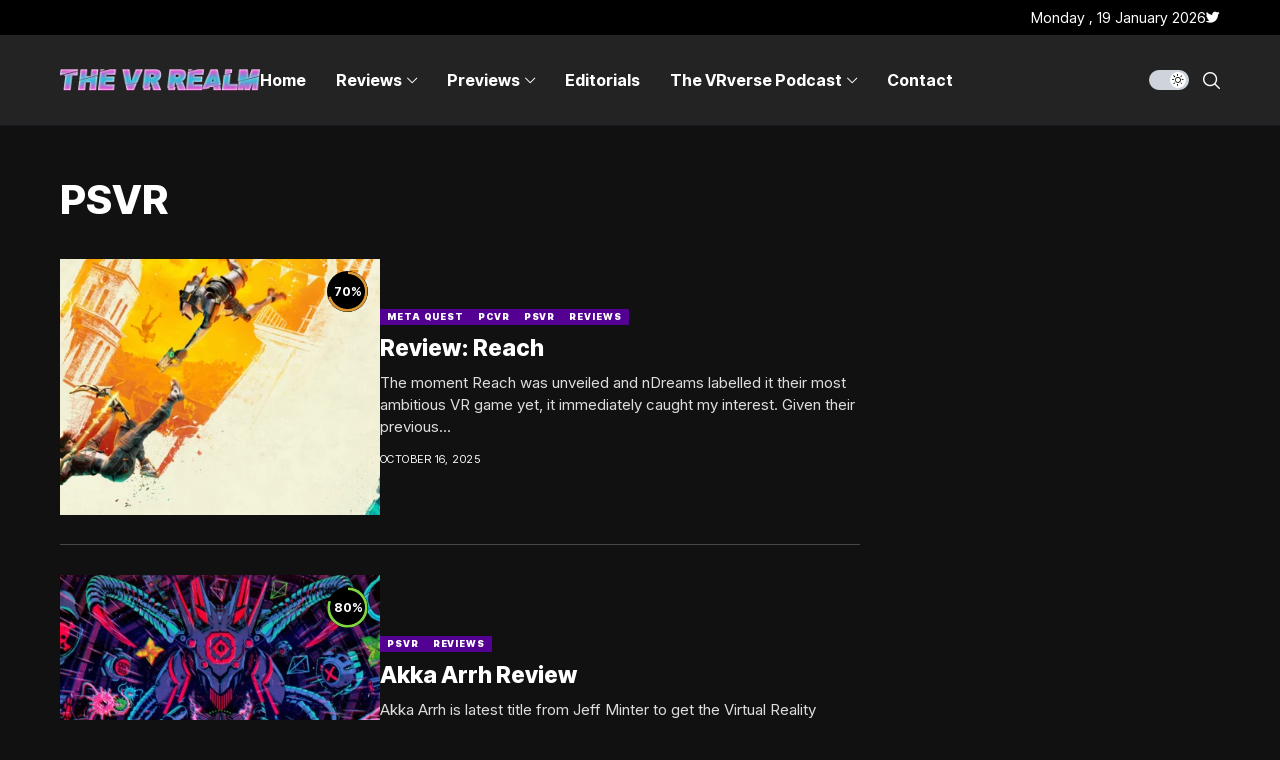

--- FILE ---
content_type: text/html; charset=UTF-8
request_url: https://thevrrealm.com/category/reviews/psvr-review/
body_size: 14756
content:
<!DOCTYPE html>
<!--[if IE 9 ]><html class="ie ie9" lang="en-US"><![endif]-->
   <html lang="en-US">
      <head>
         <meta charset="UTF-8">
         <meta name="viewport" content="width=device-width, initial-scale=1, maximum-scale=1">
                  <meta name='robots' content='index, follow, max-image-preview:large, max-snippet:-1, max-video-preview:-1' />
	<style>img:is([sizes="auto" i], [sizes^="auto," i]) { contain-intrinsic-size: 3000px 1500px }</style>
	
	<!-- This site is optimized with the Yoast SEO plugin v26.0 - https://yoast.com/wordpress/plugins/seo/ -->
	<title>PSVR Archives - The VR Realm</title>
	<link rel="preconnect" href="https://fonts.gstatic.com" crossorigin><link rel="preload" as="style" onload="this.onload=null;this.rel='stylesheet'" id="wesper_fonts_url_preload" href="https://fonts.googleapis.com/css?family=Inter+Tight%3A800%7CInter%3A400%7CInter+Tight%3A700%2C%2C500%2C900%2C400%2C&amp;display=swap" crossorigin><noscript><link rel="stylesheet" href="https://fonts.googleapis.com/css?family=Inter+Tight%3A800%7CInter%3A400%7CInter+Tight%3A700%2C%2C500%2C900%2C400%2C&amp;display=swap"></noscript><link rel="canonical" href="https://thevrrealm.com/category/reviews/psvr-review/" />
	<link rel="next" href="https://thevrrealm.com/category/reviews/psvr-review/page/2/" />
	<meta property="og:locale" content="en_US" />
	<meta property="og:type" content="article" />
	<meta property="og:title" content="PSVR Archives - The VR Realm" />
	<meta property="og:url" content="https://thevrrealm.com/category/reviews/psvr-review/" />
	<meta property="og:site_name" content="The VR Realm" />
	<meta name="twitter:card" content="summary_large_image" />
	<script type="application/ld+json" class="yoast-schema-graph">{"@context":"https://schema.org","@graph":[{"@type":"CollectionPage","@id":"https://thevrrealm.com/category/reviews/psvr-review/","url":"https://thevrrealm.com/category/reviews/psvr-review/","name":"PSVR Archives - The VR Realm","isPartOf":{"@id":"https://thevrrealm.com/#website"},"primaryImageOfPage":{"@id":"https://thevrrealm.com/category/reviews/psvr-review/#primaryimage"},"image":{"@id":"https://thevrrealm.com/category/reviews/psvr-review/#primaryimage"},"thumbnailUrl":"https://thevrrealm.com/wp-content/uploads/2025/10/Reach-feat-scaled.webp","breadcrumb":{"@id":"https://thevrrealm.com/category/reviews/psvr-review/#breadcrumb"},"inLanguage":"en-US"},{"@type":"ImageObject","inLanguage":"en-US","@id":"https://thevrrealm.com/category/reviews/psvr-review/#primaryimage","url":"https://thevrrealm.com/wp-content/uploads/2025/10/Reach-feat-scaled.webp","contentUrl":"https://thevrrealm.com/wp-content/uploads/2025/10/Reach-feat-scaled.webp","width":2560,"height":1440},{"@type":"BreadcrumbList","@id":"https://thevrrealm.com/category/reviews/psvr-review/#breadcrumb","itemListElement":[{"@type":"ListItem","position":1,"name":"Home","item":"https://thevrrealm.com/"},{"@type":"ListItem","position":2,"name":"Reviews","item":"https://thevrrealm.com/category/reviews/"},{"@type":"ListItem","position":3,"name":"PSVR"}]},{"@type":"WebSite","@id":"https://thevrrealm.com/#website","url":"https://thevrrealm.com/","name":"The VR Realm","description":"","potentialAction":[{"@type":"SearchAction","target":{"@type":"EntryPoint","urlTemplate":"https://thevrrealm.com/?s={search_term_string}"},"query-input":{"@type":"PropertyValueSpecification","valueRequired":true,"valueName":"search_term_string"}}],"inLanguage":"en-US"}]}</script>
	<!-- / Yoast SEO plugin. -->


<link rel='dns-prefetch' href='//www.googletagmanager.com' />
<link rel='dns-prefetch' href='//fonts.googleapis.com' />
<link rel="alternate" type="application/rss+xml" title="The VR Realm &raquo; Feed" href="https://thevrrealm.com/feed/" />
<link rel="alternate" type="application/rss+xml" title="The VR Realm &raquo; Comments Feed" href="https://thevrrealm.com/comments/feed/" />
<link rel="alternate" type="application/rss+xml" title="The VR Realm &raquo; PSVR Category Feed" href="https://thevrrealm.com/category/reviews/psvr-review/feed/" />
<script>
window._wpemojiSettings = {"baseUrl":"https:\/\/s.w.org\/images\/core\/emoji\/16.0.1\/72x72\/","ext":".png","svgUrl":"https:\/\/s.w.org\/images\/core\/emoji\/16.0.1\/svg\/","svgExt":".svg","source":{"concatemoji":"https:\/\/thevrrealm.com\/wp-includes\/js\/wp-emoji-release.min.js?ver=6.8.3"}};
/*! This file is auto-generated */
!function(s,n){var o,i,e;function c(e){try{var t={supportTests:e,timestamp:(new Date).valueOf()};sessionStorage.setItem(o,JSON.stringify(t))}catch(e){}}function p(e,t,n){e.clearRect(0,0,e.canvas.width,e.canvas.height),e.fillText(t,0,0);var t=new Uint32Array(e.getImageData(0,0,e.canvas.width,e.canvas.height).data),a=(e.clearRect(0,0,e.canvas.width,e.canvas.height),e.fillText(n,0,0),new Uint32Array(e.getImageData(0,0,e.canvas.width,e.canvas.height).data));return t.every(function(e,t){return e===a[t]})}function u(e,t){e.clearRect(0,0,e.canvas.width,e.canvas.height),e.fillText(t,0,0);for(var n=e.getImageData(16,16,1,1),a=0;a<n.data.length;a++)if(0!==n.data[a])return!1;return!0}function f(e,t,n,a){switch(t){case"flag":return n(e,"\ud83c\udff3\ufe0f\u200d\u26a7\ufe0f","\ud83c\udff3\ufe0f\u200b\u26a7\ufe0f")?!1:!n(e,"\ud83c\udde8\ud83c\uddf6","\ud83c\udde8\u200b\ud83c\uddf6")&&!n(e,"\ud83c\udff4\udb40\udc67\udb40\udc62\udb40\udc65\udb40\udc6e\udb40\udc67\udb40\udc7f","\ud83c\udff4\u200b\udb40\udc67\u200b\udb40\udc62\u200b\udb40\udc65\u200b\udb40\udc6e\u200b\udb40\udc67\u200b\udb40\udc7f");case"emoji":return!a(e,"\ud83e\udedf")}return!1}function g(e,t,n,a){var r="undefined"!=typeof WorkerGlobalScope&&self instanceof WorkerGlobalScope?new OffscreenCanvas(300,150):s.createElement("canvas"),o=r.getContext("2d",{willReadFrequently:!0}),i=(o.textBaseline="top",o.font="600 32px Arial",{});return e.forEach(function(e){i[e]=t(o,e,n,a)}),i}function t(e){var t=s.createElement("script");t.src=e,t.defer=!0,s.head.appendChild(t)}"undefined"!=typeof Promise&&(o="wpEmojiSettingsSupports",i=["flag","emoji"],n.supports={everything:!0,everythingExceptFlag:!0},e=new Promise(function(e){s.addEventListener("DOMContentLoaded",e,{once:!0})}),new Promise(function(t){var n=function(){try{var e=JSON.parse(sessionStorage.getItem(o));if("object"==typeof e&&"number"==typeof e.timestamp&&(new Date).valueOf()<e.timestamp+604800&&"object"==typeof e.supportTests)return e.supportTests}catch(e){}return null}();if(!n){if("undefined"!=typeof Worker&&"undefined"!=typeof OffscreenCanvas&&"undefined"!=typeof URL&&URL.createObjectURL&&"undefined"!=typeof Blob)try{var e="postMessage("+g.toString()+"("+[JSON.stringify(i),f.toString(),p.toString(),u.toString()].join(",")+"));",a=new Blob([e],{type:"text/javascript"}),r=new Worker(URL.createObjectURL(a),{name:"wpTestEmojiSupports"});return void(r.onmessage=function(e){c(n=e.data),r.terminate(),t(n)})}catch(e){}c(n=g(i,f,p,u))}t(n)}).then(function(e){for(var t in e)n.supports[t]=e[t],n.supports.everything=n.supports.everything&&n.supports[t],"flag"!==t&&(n.supports.everythingExceptFlag=n.supports.everythingExceptFlag&&n.supports[t]);n.supports.everythingExceptFlag=n.supports.everythingExceptFlag&&!n.supports.flag,n.DOMReady=!1,n.readyCallback=function(){n.DOMReady=!0}}).then(function(){return e}).then(function(){var e;n.supports.everything||(n.readyCallback(),(e=n.source||{}).concatemoji?t(e.concatemoji):e.wpemoji&&e.twemoji&&(t(e.twemoji),t(e.wpemoji)))}))}((window,document),window._wpemojiSettings);
</script>
<link rel='stylesheet' id='pdp-social-css' href='https://thevrrealm.com/wp-content/plugins/liteweight-podcast/assets/css/jssocials.css?ver=2.2.7' media='all' />
<style id='wp-emoji-styles-inline-css'>

	img.wp-smiley, img.emoji {
		display: inline !important;
		border: none !important;
		box-shadow: none !important;
		height: 1em !important;
		width: 1em !important;
		margin: 0 0.07em !important;
		vertical-align: -0.1em !important;
		background: none !important;
		padding: 0 !important;
	}
</style>
<style id='classic-theme-styles-inline-css'>
/*! This file is auto-generated */
.wp-block-button__link{color:#fff;background-color:#32373c;border-radius:9999px;box-shadow:none;text-decoration:none;padding:calc(.667em + 2px) calc(1.333em + 2px);font-size:1.125em}.wp-block-file__button{background:#32373c;color:#fff;text-decoration:none}
</style>
<style id='pdp-podcast-style-inline-css'>
.pdp-item{display:flex;flex-wrap:nowrap;justify-content:space-between;margin-bottom:25px}.pdp-item .pdp_fet_img{margin-right:10px;max-width:200px;min-width:200px;padding:0;width:25%}.pdp-item .pdp_fet_img img{height:100%;-o-object-fit:cover;object-fit:cover;width:200px}.pdp-item .pdp_plyr_area{margin:0;padding:10px;width:calc(100% - 210px)}.pdp-item .pdp_plyr_area .plyr__controls{background:transparent;padding:10px 0}.pdp-item .pdp_plyr_area h3{margin:0 0 10px;overflow:hidden;text-overflow:ellipsis;white-space:nowrap}.pdp-item audio{padding-top:100px}.pdp-item .share{padding-top:10px}.pdp_plyr_area .jssocials-shares i{font-size:18px}@media screen and (max-width:640px){.pdp-item .pdp_fet_img{display:none}.pdp-item .pdp_plyr_area{margin:0;padding:10px 0;width:100%}}.pdp_wrapper{background:#fff;border:1px solid #ddd;margin:0 auto}.pdp_wrapper .pdf_player{align-items:normal;border-bottom:1px solid #ddd;display:flex;justify-content:flex-start;padding:10px;text-align:left}.pdp_wrapper .pdf_player .info_wave_controls{display:flex;flex:1;flex-direction:column;justify-content:space-between}.pdp_wrapper .pdf_player .play button{border:1px solid #ddd;border-radius:50%;height:50px;width:50px}.pdp_wrapper .pdf_player .play button i.flaticon-play-button-arrowhead{padding-left:4px}.pdp_wrapper .pdf_player button{background:transparent;color:#333;padding:0}.pdp_wrapper .pdf_player button svg{margin:0 auto}.pdp_wrapper .pdf_player .thumb{height:175px;margin-right:20px;width:175px}.pdp_wrapper .pdf_player .thumb img{border-radius:5px;height:100%;-o-object-fit:cover;object-fit:cover;width:100%}.pdp_wrapper .pdf_player .info{display:flex}.pdp_wrapper .pdf_player .info .play{margin:auto;width:70px}.pdp_wrapper .pdf_player .info .play button{background:transparent;color:#333}.pdp_wrapper .pdf_player .info .info__info{flex:1;margin:auto 0}.pdp_wrapper .pdf_player .info h3{font-size:14px;margin:0}.pdp_wrapper .pdf_player .info h2{font-size:20px;margin:0;overflow:hidden;text-overflow:ellipsis}.pdp_wrapper .pdf_player .controls{display:flex;justify-content:space-between}.pdp_wrapper .pdf_player .controls .time{display:flex}.pdp_wrapper .pdf_player .controls .time .plyr__time--current{margin-right:8px}.pdp_wrapper .pdf_player .controls .controls__controls{display:flex}.pdp_wrapper .pdf_player .controls .controls__controls button{border-radius:50%;height:30px;padding-top:1px;width:30px}.pdp_wrapper .pdf_player .controls .controls__controls button i.flaticon-fast-forward{padding-left:1px}.pdp_wrapper .pdf_player .controls .controls__controls button i.flaticon-rewind-button{padding-right:1px}.pdp_wrapper .pdf_player .controls .controls__controls button:hover{background:transparent;color:#333}.pdp_wrapper .pdf_player .controls .controls__controls button[data-option=speed]{border:1px solid #ddd;border-radius:3px;display:inline-block;font-size:12px;height:24px;margin:3px 7px 0;width:30px}.pdp_wrapper .pdf_player .wave{height:85px;position:relative}.pdp_wrapper .pdf_player .wave .cursor-time{background:#fff;border:1px solid #ddd;display:none;left:0;padding:0 5px;position:absolute;top:0;width:auto;z-index:999}.pdp_wrapper .pdf_player .wave canvas{cursor:pointer;height:100%;overflow:hidden;width:100%}.pdp_wrapper .pdf_player .wave .canvas-normal{height:100%}.pdp_wrapper .pdf_player .wave .canvas-progress{height:100%;left:0;overflow:hidden;position:absolute;top:0;width:2px}.pdp_wrapper .pdf_player .wave .canvas-progress .cursor{background:#000;display:none;height:100%;position:absolute;right:0;top:0;width:2px;z-index:99}.pdp_wrapper .pdp_list{max-height:160px;overflow-y:scroll}.pdp_wrapper .pdp_list ul{list-style:none;margin:0;padding:0}.pdp_wrapper .pdp_list ul li{align-items:center;border-bottom:1px solid #ddd;cursor:pointer;display:flex;padding:2px 10px}.pdp_wrapper .pdp_list ul li img{height:20px;-o-object-fit:cover;object-fit:cover;width:20px}.pdp_wrapper .pdp_list ul li h3{flex:1;font-size:15px;margin:0 0 0 10px}.pdp_wrapper .pdp_list ul li span.duration{text-align:right;width:50px}.pdp_wrapper_default{margin:0 auto 25px}@media screen and (max-width:767px){.pdp_wrapper .pdf_player .thumb{display:none}.pdp_wrapper .pdf_player .info__info h2{white-space:unset}}.pdp_wrapper_default.light .pdp-item{background:#fff}.pdp_wrapper_default.dark .pdp-item{background:#333}.pdp_wrapper_default.dark .pdp-item .plyr__controls .plyr__control,.pdp_wrapper_default.dark .pdp-item .plyr__controls .plyr__time,.pdp_wrapper_default.dark .pdp-item h3,.pdp_wrapper_default.dark .pdp-item i{color:#fff}

</style>
<link rel='stylesheet' id='pdp-font-css' href='https://thevrrealm.com/wp-content/plugins/liteweight-podcast/assets/font/flaticon.css?ver=2.2.7' media='all' />
<link rel='stylesheet' id='bplugins-plyrio-css' href='https://thevrrealm.com/wp-content/plugins/liteweight-podcast/assets/css/player-style.css?ver=2.2.7' media='all' />
<style id='global-styles-inline-css'>
:root{--wp--preset--aspect-ratio--square: 1;--wp--preset--aspect-ratio--4-3: 4/3;--wp--preset--aspect-ratio--3-4: 3/4;--wp--preset--aspect-ratio--3-2: 3/2;--wp--preset--aspect-ratio--2-3: 2/3;--wp--preset--aspect-ratio--16-9: 16/9;--wp--preset--aspect-ratio--9-16: 9/16;--wp--preset--color--black: #000000;--wp--preset--color--cyan-bluish-gray: #abb8c3;--wp--preset--color--white: #ffffff;--wp--preset--color--pale-pink: #f78da7;--wp--preset--color--vivid-red: #cf2e2e;--wp--preset--color--luminous-vivid-orange: #ff6900;--wp--preset--color--luminous-vivid-amber: #fcb900;--wp--preset--color--light-green-cyan: #7bdcb5;--wp--preset--color--vivid-green-cyan: #00d084;--wp--preset--color--pale-cyan-blue: #8ed1fc;--wp--preset--color--vivid-cyan-blue: #0693e3;--wp--preset--color--vivid-purple: #9b51e0;--wp--preset--gradient--vivid-cyan-blue-to-vivid-purple: linear-gradient(135deg,rgba(6,147,227,1) 0%,rgb(155,81,224) 100%);--wp--preset--gradient--light-green-cyan-to-vivid-green-cyan: linear-gradient(135deg,rgb(122,220,180) 0%,rgb(0,208,130) 100%);--wp--preset--gradient--luminous-vivid-amber-to-luminous-vivid-orange: linear-gradient(135deg,rgba(252,185,0,1) 0%,rgba(255,105,0,1) 100%);--wp--preset--gradient--luminous-vivid-orange-to-vivid-red: linear-gradient(135deg,rgba(255,105,0,1) 0%,rgb(207,46,46) 100%);--wp--preset--gradient--very-light-gray-to-cyan-bluish-gray: linear-gradient(135deg,rgb(238,238,238) 0%,rgb(169,184,195) 100%);--wp--preset--gradient--cool-to-warm-spectrum: linear-gradient(135deg,rgb(74,234,220) 0%,rgb(151,120,209) 20%,rgb(207,42,186) 40%,rgb(238,44,130) 60%,rgb(251,105,98) 80%,rgb(254,248,76) 100%);--wp--preset--gradient--blush-light-purple: linear-gradient(135deg,rgb(255,206,236) 0%,rgb(152,150,240) 100%);--wp--preset--gradient--blush-bordeaux: linear-gradient(135deg,rgb(254,205,165) 0%,rgb(254,45,45) 50%,rgb(107,0,62) 100%);--wp--preset--gradient--luminous-dusk: linear-gradient(135deg,rgb(255,203,112) 0%,rgb(199,81,192) 50%,rgb(65,88,208) 100%);--wp--preset--gradient--pale-ocean: linear-gradient(135deg,rgb(255,245,203) 0%,rgb(182,227,212) 50%,rgb(51,167,181) 100%);--wp--preset--gradient--electric-grass: linear-gradient(135deg,rgb(202,248,128) 0%,rgb(113,206,126) 100%);--wp--preset--gradient--midnight: linear-gradient(135deg,rgb(2,3,129) 0%,rgb(40,116,252) 100%);--wp--preset--font-size--small: 13px;--wp--preset--font-size--medium: 20px;--wp--preset--font-size--large: 36px;--wp--preset--font-size--x-large: 42px;--wp--preset--spacing--20: 0.44rem;--wp--preset--spacing--30: 0.67rem;--wp--preset--spacing--40: 1rem;--wp--preset--spacing--50: 1.5rem;--wp--preset--spacing--60: 2.25rem;--wp--preset--spacing--70: 3.38rem;--wp--preset--spacing--80: 5.06rem;--wp--preset--shadow--natural: 6px 6px 9px rgba(0, 0, 0, 0.2);--wp--preset--shadow--deep: 12px 12px 50px rgba(0, 0, 0, 0.4);--wp--preset--shadow--sharp: 6px 6px 0px rgba(0, 0, 0, 0.2);--wp--preset--shadow--outlined: 6px 6px 0px -3px rgba(255, 255, 255, 1), 6px 6px rgba(0, 0, 0, 1);--wp--preset--shadow--crisp: 6px 6px 0px rgba(0, 0, 0, 1);}:where(.is-layout-flex){gap: 0.5em;}:where(.is-layout-grid){gap: 0.5em;}body .is-layout-flex{display: flex;}.is-layout-flex{flex-wrap: wrap;align-items: center;}.is-layout-flex > :is(*, div){margin: 0;}body .is-layout-grid{display: grid;}.is-layout-grid > :is(*, div){margin: 0;}:where(.wp-block-columns.is-layout-flex){gap: 2em;}:where(.wp-block-columns.is-layout-grid){gap: 2em;}:where(.wp-block-post-template.is-layout-flex){gap: 1.25em;}:where(.wp-block-post-template.is-layout-grid){gap: 1.25em;}.has-black-color{color: var(--wp--preset--color--black) !important;}.has-cyan-bluish-gray-color{color: var(--wp--preset--color--cyan-bluish-gray) !important;}.has-white-color{color: var(--wp--preset--color--white) !important;}.has-pale-pink-color{color: var(--wp--preset--color--pale-pink) !important;}.has-vivid-red-color{color: var(--wp--preset--color--vivid-red) !important;}.has-luminous-vivid-orange-color{color: var(--wp--preset--color--luminous-vivid-orange) !important;}.has-luminous-vivid-amber-color{color: var(--wp--preset--color--luminous-vivid-amber) !important;}.has-light-green-cyan-color{color: var(--wp--preset--color--light-green-cyan) !important;}.has-vivid-green-cyan-color{color: var(--wp--preset--color--vivid-green-cyan) !important;}.has-pale-cyan-blue-color{color: var(--wp--preset--color--pale-cyan-blue) !important;}.has-vivid-cyan-blue-color{color: var(--wp--preset--color--vivid-cyan-blue) !important;}.has-vivid-purple-color{color: var(--wp--preset--color--vivid-purple) !important;}.has-black-background-color{background-color: var(--wp--preset--color--black) !important;}.has-cyan-bluish-gray-background-color{background-color: var(--wp--preset--color--cyan-bluish-gray) !important;}.has-white-background-color{background-color: var(--wp--preset--color--white) !important;}.has-pale-pink-background-color{background-color: var(--wp--preset--color--pale-pink) !important;}.has-vivid-red-background-color{background-color: var(--wp--preset--color--vivid-red) !important;}.has-luminous-vivid-orange-background-color{background-color: var(--wp--preset--color--luminous-vivid-orange) !important;}.has-luminous-vivid-amber-background-color{background-color: var(--wp--preset--color--luminous-vivid-amber) !important;}.has-light-green-cyan-background-color{background-color: var(--wp--preset--color--light-green-cyan) !important;}.has-vivid-green-cyan-background-color{background-color: var(--wp--preset--color--vivid-green-cyan) !important;}.has-pale-cyan-blue-background-color{background-color: var(--wp--preset--color--pale-cyan-blue) !important;}.has-vivid-cyan-blue-background-color{background-color: var(--wp--preset--color--vivid-cyan-blue) !important;}.has-vivid-purple-background-color{background-color: var(--wp--preset--color--vivid-purple) !important;}.has-black-border-color{border-color: var(--wp--preset--color--black) !important;}.has-cyan-bluish-gray-border-color{border-color: var(--wp--preset--color--cyan-bluish-gray) !important;}.has-white-border-color{border-color: var(--wp--preset--color--white) !important;}.has-pale-pink-border-color{border-color: var(--wp--preset--color--pale-pink) !important;}.has-vivid-red-border-color{border-color: var(--wp--preset--color--vivid-red) !important;}.has-luminous-vivid-orange-border-color{border-color: var(--wp--preset--color--luminous-vivid-orange) !important;}.has-luminous-vivid-amber-border-color{border-color: var(--wp--preset--color--luminous-vivid-amber) !important;}.has-light-green-cyan-border-color{border-color: var(--wp--preset--color--light-green-cyan) !important;}.has-vivid-green-cyan-border-color{border-color: var(--wp--preset--color--vivid-green-cyan) !important;}.has-pale-cyan-blue-border-color{border-color: var(--wp--preset--color--pale-cyan-blue) !important;}.has-vivid-cyan-blue-border-color{border-color: var(--wp--preset--color--vivid-cyan-blue) !important;}.has-vivid-purple-border-color{border-color: var(--wp--preset--color--vivid-purple) !important;}.has-vivid-cyan-blue-to-vivid-purple-gradient-background{background: var(--wp--preset--gradient--vivid-cyan-blue-to-vivid-purple) !important;}.has-light-green-cyan-to-vivid-green-cyan-gradient-background{background: var(--wp--preset--gradient--light-green-cyan-to-vivid-green-cyan) !important;}.has-luminous-vivid-amber-to-luminous-vivid-orange-gradient-background{background: var(--wp--preset--gradient--luminous-vivid-amber-to-luminous-vivid-orange) !important;}.has-luminous-vivid-orange-to-vivid-red-gradient-background{background: var(--wp--preset--gradient--luminous-vivid-orange-to-vivid-red) !important;}.has-very-light-gray-to-cyan-bluish-gray-gradient-background{background: var(--wp--preset--gradient--very-light-gray-to-cyan-bluish-gray) !important;}.has-cool-to-warm-spectrum-gradient-background{background: var(--wp--preset--gradient--cool-to-warm-spectrum) !important;}.has-blush-light-purple-gradient-background{background: var(--wp--preset--gradient--blush-light-purple) !important;}.has-blush-bordeaux-gradient-background{background: var(--wp--preset--gradient--blush-bordeaux) !important;}.has-luminous-dusk-gradient-background{background: var(--wp--preset--gradient--luminous-dusk) !important;}.has-pale-ocean-gradient-background{background: var(--wp--preset--gradient--pale-ocean) !important;}.has-electric-grass-gradient-background{background: var(--wp--preset--gradient--electric-grass) !important;}.has-midnight-gradient-background{background: var(--wp--preset--gradient--midnight) !important;}.has-small-font-size{font-size: var(--wp--preset--font-size--small) !important;}.has-medium-font-size{font-size: var(--wp--preset--font-size--medium) !important;}.has-large-font-size{font-size: var(--wp--preset--font-size--large) !important;}.has-x-large-font-size{font-size: var(--wp--preset--font-size--x-large) !important;}
:where(.wp-block-post-template.is-layout-flex){gap: 1.25em;}:where(.wp-block-post-template.is-layout-grid){gap: 1.25em;}
:where(.wp-block-columns.is-layout-flex){gap: 2em;}:where(.wp-block-columns.is-layout-grid){gap: 2em;}
:root :where(.wp-block-pullquote){font-size: 1.5em;line-height: 1.6;}
</style>
<link rel='stylesheet' id='contact-form-7-css' href='https://thevrrealm.com/wp-content/plugins/contact-form-7/includes/css/styles.css?ver=6.1.4' media='all' />
<link rel='stylesheet' id='metadata-style-css' href='https://thevrrealm.com/wp-content/plugins/display-post-metadata/css/style.css?ver=1.0' media='all' />
<link rel='stylesheet' id='wp-components-css' href='https://thevrrealm.com/wp-includes/css/dist/components/style.min.css?ver=6.8.3' media='all' />
<link rel='stylesheet' id='godaddy-styles-css' href='https://thevrrealm.com/wp-content/mu-plugins/vendor/wpex/godaddy-launch/includes/Dependencies/GoDaddy/Styles/build/latest.css?ver=2.0.2' media='all' />
<link rel='stylesheet' id='audioigniter-css' href='https://thevrrealm.com/wp-content/plugins/audioigniter/player/build/style.css?ver=2.0.2' media='all' />
<link rel='stylesheet' id='megamenu-css' href='https://thevrrealm.com/wp-content/uploads/maxmegamenu/style.css?ver=175c73' media='all' />
<link rel='stylesheet' id='htbbootstrap-css' href='https://thevrrealm.com/wp-content/plugins/ht-mega-for-elementor/assets/css/htbbootstrap.css?ver=2.9.6' media='all' />
<link rel='stylesheet' id='font-awesome-css' href='https://thevrrealm.com/wp-content/plugins/elementor/assets/lib/font-awesome/css/font-awesome.min.css?ver=4.7.0' media='all' />
<link rel='stylesheet' id='htmega-animation-css' href='https://thevrrealm.com/wp-content/plugins/ht-mega-for-elementor/assets/css/animation.css?ver=2.9.6' media='all' />
<link rel='stylesheet' id='htmega-keyframes-css' href='https://thevrrealm.com/wp-content/plugins/ht-mega-for-elementor/assets/css/htmega-keyframes.css?ver=2.9.6' media='all' />
<link rel='stylesheet' id='htmega-global-style-min-css' href='https://thevrrealm.com/wp-content/plugins/ht-mega-for-elementor/assets/css/htmega-global-style.min.css?ver=2.9.6' media='all' />

<link rel='stylesheet' id='wesper_layout-css' href='https://thevrrealm.com/wp-content/themes/wesper/css/layout.css?ver=1.0.8' media='all' />
<link rel='stylesheet' id='wesper_style-css' href='https://thevrrealm.com/wp-content/themes/wesper/style.css?ver=1.0.8' media='all' />
<style id='wesper_style-inline-css'>
body.options_dark_skin{ --jl-main-color: #530093; --jl-bg-color: #111111; --jl-txt-color: #FFF; --jl-btn-bg: #454545; --jl-comment-btn-link: #454545; --jl-comment-btn-linkc: #FFF; --jl-menu-bg: #232323; --jl-menu-line-color: #181823; --jl-menu-color: #FFF; --jl-sub-bg-color: #2d2d2d; --jl-sub-menu-color: #FFF; --jl-sub-line-color: #2d2d2d; --jl-topbar-bg: #000; --jl-topbar-color: #FFF; --jl-logo-bg: #111; --jl-logo-color: #FFF; --jl-single-color: #FFF; --jl-single-link-color: #d83abe; --jl-single-link-hcolor: #d87dc9; --jl-except-color: #ddd; --jl-meta-color: #ddd; --jl-post-line-color: #49494b; --jl-author-bg: #454545; --jl-foot-bg: #000; --jl-foot-color: #a8a8aa; --jl-foot-link: #ffffff; --jl-foot-hlink: #f21717; --jl-foot-head: #f22717; --jl-foot-line: #49494b; } body{ --jl-main-width: 1200px; --jl-main-color: #f400ec; --jl-bg-color: #FFF; --jl-txt-color: #000; --jl-txt-light: #FFF; --jl-btn-bg: #000; --jl-comment-btn-link: #F1F1F1; --jl-comment-btn-linkc: #000; --jl-desc-light: #ddd; --jl-meta-light: #bbb; --jl-button-radius: 0px; --jl-load-more-radius: 0px; --jl-load-more-width: 200px; --jl-load-more-height: 38px; --jl-menu-bg: #efefef; --jl-menu-line-color: #2d2d2d; --jl-menu-color: #0a0a0a; --jl-sub-bg-color: #ffffff; --jl-sub-menu-color: #000000; --jl-sub-line-color: #ebebe3; --jl-topbar-bg: #000; --jl-topbar-color: #FFF; --jl-topbar-height: 35px; --jl-topbar-size: 15px; --jl-logo-bg: #FFF; --jl-logo-color: #000; --jl-single-title-size: 40px; --jl-single-color: #676767; --jl-single-link-color: #610075; --jl-single-link-hcolor: #610075; --jl-except-color: #666; --jl-meta-color: #0a0a0a; --jl-post-line-color: #dbdbdb; --jl-author-bg: #f8f7f5; --jl-post-related-size: 20px; --jl-foot-bg: #111; --jl-foot-color: #a8a8aa; --jl-foot-link: #ffffff; --jl-foot-hlink: #f21717; --jl-foot-head: #f22717; --jl-foot-line: #49494b; --jl-foot-menu-col: 3; --jl-foot-title-size: 15px; --jl-foot-font-size: 15px; --jl-foot-copyright: 14px; --jl-foot-menu-size: 14px; --jl-body-font: Inter; --jl-body-font-size: 15px; --jl-body-font-weight: 400; --jl-body-line-height: 1.5; --jl-logo-width: 200px; --jl-m-logo-width: 150px; --jl-s-logo-width: 180px; --jl-fot-logo-width: 150px; --jl-title-font: Inter Tight; --jl-title-font-weight: 800; --jl-title-transform: none; --jl-title-space: 0em; --jl-title-line-height: 1.2; --jl-content-font-size: 16px; --jl-content-line-height: 1.8; --jl-sec-topbar-height: 35px; --jl-sec-menu-height: 90px; --jl-sec-logo-height: 120px; --jl-menu-font: Inter Tight; --jl-menu-font-size: 16px; --jl-menu-font-weight: 700; --jl-menu-transform: capitalize; --jl-menu-space: 0em; --jl-spacing-menu: 30px; --jl-submenu-font-size: 14px; --jl-submenu-font-weight: 500; --jl-submenu-transform: capitalize; --jl-submenu-space: 0em; --jl-cat-font-size: 9px; --jl-cat-font-weight: 900; --jl-cat-font-space: .1em; --jl-cat-transform: uppercase; --jl-meta-font-size: 11px; --jl-meta-font-weight: 400; --jl-meta-a-font-weight: 600; --jl-meta-font-space: .04em; --jl-meta-transform: uppercase; --jl-button-font-size: 12px; --jl-button-font-weight: 700; --jl-button-transform: uppercase; --jl-button-space: 0.1em; --jl-loadmore-font-size: 11px; --jl-loadmore-font-weight: 700; --jl-loadmore-transform: uppercase; --jl-loadmore-space: 0.1em; --jl-border-rounded: 0px; --jl-top-rounded: 60px; --jl-cookie-des-size: 13px; --jl-cookie-btn-size: 12px; --jl-cookie-btn-space: 0em; --jl-cookie-btn-transform: capitalize; --jl-widget-fsize: 15px; --jl-widget-space: 0em; --jl-widget-transform: uppercase; } .jl_lb3 .jl_cat_lbl, .jl_lb4 .jl_cat_lbl, .jl_lb5 .jl_cat_lbl, .jl_lb6 .jl_cat_lbl, .jl_lb7 .jl_cat_lbl{ padding: 3px 7px !important; border-radius:  !important; } .navigation_wrapper .jl_main_menu > .menu-item:hover > a .jl_mblt, .navigation_wrapper .jl_main_menu > .current-menu-ancestor > a .jl_mblt, .navigation_wrapper .jl_main_menu > .current-menu-item > a .jl_mblt, .navigation_wrapper .jl_main_menu > .is-current-sub > a .jl_mblt{ background-size: 100% 4px !important; } .navigation_wrapper .jl_main_menu > .menu-item > a .jl_mblt{ background-image: linear-gradient(90deg,#d831d3 0,#d831d3 94%); background-size: 0 4px; } .jlc-container{max-width: 1200px;} .logo_small_wrapper_table .logo_small_wrapper a .jl_logo_w { position: absolute;top: 0px;left: 0px;opacity: 0; } .logo_small_wrapper_table .logo_small_wrapper .logo_link img{ max-width: var(--jl-logo-width); } .jl_sleft_side .jl_smmain_side{ order: 1; padding-left: 20px; padding-right: 30px; } .jl_sleft_side .jl_smmain_con{ order: 2; } .jl_rd_wrap{ top: 0; } .jl_rd_read{ height: 5px; background-color: #8100ff; background-image: linear-gradient(to right, #ff0080 0%, #8100ff 100%); } 
</style>
<link rel='stylesheet' id='magnific-popup-css' href='https://thevrrealm.com/wp-content/plugins/happy-elementor-addons/assets/vendor/magnific-popup/magnific-popup.css?ver=3.20.6' media='all' />
<link rel='stylesheet' id='swiper-css' href='https://thevrrealm.com/wp-content/plugins/elementor/assets/lib/swiper/v8/css/swiper.min.css?ver=8.4.5' media='all' />
<link rel='stylesheet' id='font-awesome-5-all-css' href='https://thevrrealm.com/wp-content/plugins/elementor/assets//lib/font-awesome/css/all.min.css?ver=6.8.3' media='all' />
<link rel='stylesheet' id='htmega-menu-css' href='https://thevrrealm.com/wp-content/plugins/ht-mega-for-elementor/assets/extensions/ht-menu/css/mega-menu-style.css?ver=2.9.6' media='all' />
<style id='htmega-menu-inline-css'>

            
            
            
                .htmega-menu-container .sub-menu{
                    width: 200px;
                }
            
            
            
            
            
            
            
</style>
<link rel='stylesheet' id='wp_review-style-css' href='https://thevrrealm.com/wp-content/plugins/wp-review/public/css/wp-review.css?ver=5.3.5' media='all' />
<link rel='stylesheet' id='joomdev-wpc-styles-css' href='https://thevrrealm.com/wp-content/plugins/joomdev-wp-pros-cons/assets/css/styles.css?ver=2.0.9' media='all' />
<script src="https://thevrrealm.com/wp-includes/js/jquery/jquery.min.js?ver=3.7.1" id="jquery-core-js"></script>
<script src="https://thevrrealm.com/wp-includes/js/jquery/jquery-migrate.min.js?ver=3.4.1" id="jquery-migrate-js"></script>
<script src="https://thevrrealm.com/wp-content/plugins/ht-mega-for-elementor/assets/extensions/ht-menu/js/htmegamenu-main.js?ver=6.8.3" id="htmegamenu-main-js"></script>

<!-- Google tag (gtag.js) snippet added by Site Kit -->
<!-- Google Analytics snippet added by Site Kit -->
<script src="https://www.googletagmanager.com/gtag/js?id=GT-KDQ5ZDWB" id="google_gtagjs-js" async></script>
<script id="google_gtagjs-js-after">
window.dataLayer = window.dataLayer || [];function gtag(){dataLayer.push(arguments);}
gtag("set","linker",{"domains":["thevrrealm.com"]});
gtag("js", new Date());
gtag("set", "developer_id.dZTNiMT", true);
gtag("config", "GT-KDQ5ZDWB");
 window._googlesitekit = window._googlesitekit || {}; window._googlesitekit.throttledEvents = []; window._googlesitekit.gtagEvent = (name, data) => { var key = JSON.stringify( { name, data } ); if ( !! window._googlesitekit.throttledEvents[ key ] ) { return; } window._googlesitekit.throttledEvents[ key ] = true; setTimeout( () => { delete window._googlesitekit.throttledEvents[ key ]; }, 5 ); gtag( "event", name, { ...data, event_source: "site-kit" } ); };
</script>
<link rel="preload" href="https://thevrrealm.com/wp-content/themes/wesper/css/fonts/jl_font.woff" as="font" type="font/woff" crossorigin="anonymous"> <link rel="https://api.w.org/" href="https://thevrrealm.com/wp-json/" /><link rel="alternate" title="JSON" type="application/json" href="https://thevrrealm.com/wp-json/wp/v2/categories/2215" /><link rel="EditURI" type="application/rsd+xml" title="RSD" href="https://thevrrealm.com/xmlrpc.php?rsd" />
<meta name="generator" content="WordPress 6.8.3" />
<meta name="generator" content="Site Kit by Google 1.170.0" />	<meta name="description" content="">
    <meta property="og:image" content="">
    <meta property="og:title" content="The VR Realm">
    <meta property="og:url" content="https://thevrrealm.com/reviews/reach/">
    <meta property="og:site_name" content="The VR Realm">
	<meta property="og:description" content="">
    <meta name="generator" content="Elementor 3.32.2; features: additional_custom_breakpoints; settings: css_print_method-external, google_font-enabled, font_display-swap">
			<style>
				.e-con.e-parent:nth-of-type(n+4):not(.e-lazyloaded):not(.e-no-lazyload),
				.e-con.e-parent:nth-of-type(n+4):not(.e-lazyloaded):not(.e-no-lazyload) * {
					background-image: none !important;
				}
				@media screen and (max-height: 1024px) {
					.e-con.e-parent:nth-of-type(n+3):not(.e-lazyloaded):not(.e-no-lazyload),
					.e-con.e-parent:nth-of-type(n+3):not(.e-lazyloaded):not(.e-no-lazyload) * {
						background-image: none !important;
					}
				}
				@media screen and (max-height: 640px) {
					.e-con.e-parent:nth-of-type(n+2):not(.e-lazyloaded):not(.e-no-lazyload),
					.e-con.e-parent:nth-of-type(n+2):not(.e-lazyloaded):not(.e-no-lazyload) * {
						background-image: none !important;
					}
				}
			</style>
					<style id="wp-custom-css">
			.wp-block-image,n.wp-block-embed,n.wp-block-gallery {n    margin-top: calc(30px + .25vw);n    margin-bottom: calc(30px + .25vw) !important;n}n.jl_foot_wrap .widget_nav_menu ul li a{font-size: 13px;}n.jl_foot_wrap .menu-custom-link-2-container ul, .jl_foot_wrap .menu-custom-link-container ul{display: grid; grid-template-columns: repeat(var(--jl-foot-menu-col),minmax(0,1fr));}
.jl_shead_tpl1 .jl_head_title{max-width: 100%;}
.jl_foot_wrap .widget_nav_menu ul li a{font-size: 13px;}
p:last-child {
margin-bottom: 0;
}
		</style>
		<style>/** Mega Menu CSS: fs **/</style>
         
      </head>
      <body class="archive category category-psvr-review category-2215 wp-embed-responsive wp-theme-wesper logo_foot_white logo_sticky_normal jl_weg_title jl_sright_side jl_nav_stick jl_nav_active jl_nav_slide mobile_nav_class is-lazyload  options_dark_skin jl_en_day_night jl-has-sidebar jl_tline elementor-default elementor-kit-13698">         
                 <div class="options_layout_wrapper jl_clear_at">
         <div class="options_layout_container tp_head_off">
         <header class="jlc-hmain-w jlc-hop4 jl_base_menu jl_md_main">
    <div class="jlc-top-w">
        <div class="jlc-container">
            <div class="jlc-row">
                <div class="jlc-col-md-12">    
                    <div class="jl_thc">
                        <div class="jl_htl">
                                                                                </div>
                        <div class="jl_htr">
                                                    <div class="jl_topbar_date">
                                Monday ,  19  January 2026                            </div>
					                                                                                        <div class="jl_hrsh"><ul class="jl_sh_ic_li">
                        <li class="jl_twitter"><a href="http://twitter.com/thevrrealm" target="_blank"><i class="jli-twitter"></i></a></li>
                                                                                                                                                                                        
                
        </ul></div>
                                                    </div>                                                
                    </div>
                </div>
            </div>
        </div>
    </div>
        <div class="jlc-hmain-in">
    <div class="jlc-container">
            <div class="jlc-row">
                <div class="jlc-col-md-12">    
                    <div class="jl_hwrap"> 
                    <div class="jl_hleftwrap">                                                                  
                        <div class="logo_small_wrapper_table">
                                <div class="logo_small_wrapper">
                                <a class="logo_link" href="https://thevrrealm.com/">
                                <span>
                                                                                                <img class="jl_logo_n" src="https://thevrrealm.com/wp-content/uploads/2023/01/logo-new-2023.png" alt="" />
                                                                                                                                <img class="jl_logo_w" src="https://thevrrealm.com/wp-content/uploads/2023/01/logo-new-2023.png" alt="" />
                                                                </span>
                                </a>
                                </div>
                        </div>     
                        <div class="menu-primary-container navigation_wrapper">
                                                        <ul id="menu-menu-1" class="jl_main_menu"><li class="menu-item menu-item-type-custom menu-item-object-custom menu-item-home"><a href="https://thevrrealm.com/"><span class="jl_mblt">Home</span></a></li>
<li class="menu-item menu-item-type-post_type menu-item-object-page menu-item-has-children"><a href="https://thevrrealm.com/reviews/"><span class="jl_mblt">Reviews</span></a><ul class="sub-menu">	<li class="menu-item menu-item-type-post_type menu-item-object-page"><a href="https://thevrrealm.com/pcvr-reviews/"><span class="jl_mblt">PCVR</span></a></li>
	<li class="menu-item menu-item-type-post_type menu-item-object-page"><a href="https://thevrrealm.com/meta-quest-reviews/"><span class="jl_mblt">Meta Quest</span></a></li>
	<li class="menu-item menu-item-type-post_type menu-item-object-page"><a href="https://thevrrealm.com/playstation-vr-reviews/"><span class="jl_mblt">PlayStation VR</span></a></li>
	<li class="menu-item menu-item-type-post_type menu-item-object-page"><a href="https://thevrrealm.com/hardware-peripherals-reviews/"><span class="jl_mblt">Hardware/Peripherals</span></a></li>
	<li class="menu-item menu-item-type-post_type menu-item-object-page"><a href="https://thevrrealm.com/downloadable-content-reviews/"><span class="jl_mblt">Downloadable Content</span></a></li>

					</ul></li>
<li class="menu-item menu-item-type-post_type menu-item-object-page menu-item-has-children"><a href="https://thevrrealm.com/first-look-hands-on/"><span class="jl_mblt">Previews</span></a><ul class="sub-menu">	<li class="menu-item menu-item-type-post_type menu-item-object-page"><a href="https://thevrrealm.com/first-look-hands-on-pcvr/"><span class="jl_mblt">PCVR</span></a></li>
	<li class="menu-item menu-item-type-post_type menu-item-object-page"><a href="https://thevrrealm.com/first-look-hands-on-meta-quest/"><span class="jl_mblt">Meta Quest</span></a></li>
	<li class="menu-item menu-item-type-post_type menu-item-object-page"><a href="https://thevrrealm.com/first-look-hands-on-hardware-peripherals/"><span class="jl_mblt">Hardware/Peripherals</span></a></li>

					</ul></li>
<li class="menu-item menu-item-type-post_type menu-item-object-page"><a href="https://thevrrealm.com/editorials/"><span class="jl_mblt">Editorials</span></a></li>
<li class="menu-item menu-item-type-post_type menu-item-object-page menu-item-has-children"><a href="https://thevrrealm.com/the-vrverse-podcast/"><span class="jl_mblt">The VRverse Podcast</span></a><ul class="sub-menu">	<li class="menu-item menu-item-type-post_type menu-item-object-page"><a href="https://thevrrealm.com/the-vrverse-podcast/"><span class="jl_mblt">Listen To Episodes</span></a></li>
	<li class="menu-item menu-item-type-post_type menu-item-object-page"><a href="https://thevrrealm.com/the-vrverse-podcast-awards-2025/"><span class="jl_mblt">The VRVerse Podcast Awards 2025</span></a></li>

					</ul></li>
<li class="menu-item menu-item-type-custom menu-item-object-custom"><a href="mailto:paul@thevrrealm.com"><span class="jl_mblt">Contact</span></a></li>
</ul>                                                    </div>
                    </div>
                    <div class="search_header_menu jl_nav_mobile">                        
                        <div class="wesper_day_night jl_day_en">
	<span class="jl-night-toggle-icon">
		<span class="jl_moon">
			<i class="jli-moon"></i>
		</span>
		<span class="jl_sun">
			<i class="jli-sun"></i>
		</span>
	</span>
</div>
                            <div class="search_header_wrapper search_form_menu_personal_click"><i class="jli-search"></i></div>
                                                
                        <div class="menu_mobile_icons jl_tog_mob "><div class="jlm_w"><span class="jlma"></span><span class="jlmb"></span><span class="jlmc"></span></div></div>
                    </div>
    </div>
    </div>
</div>
</div>
</div>
</header>
<header class="jlc-stick-main-w jlc-hop4 jl_cus_sihead jl_r_menu">
    <div class="jlc-stick-main-in">
    <div class="jlc-container">
            <div class="jlc-row">
                <div class="jlc-col-md-12">    
                    <div class="jl_hwrap">
                        <div class="jl_hleftwrap">
                        <div class="logo_small_wrapper_table">
                                <div class="logo_small_wrapper">
                                <a class="logo_link" href="https://thevrrealm.com/">
                                                                                                            <img class="jl_logo_n" src="https://thevrrealm.com/wp-content/uploads/2023/01/logo-new-2023.png" alt="" />
                                                                                                                                                <img class="jl_logo_w" src="https://thevrrealm.com/wp-content/uploads/2023/01/logo-new-2023.png" alt="" />
                                                                    </a>
                                </div>
                        </div>
                        <div class="menu-primary-container navigation_wrapper">
                                                        <ul id="menu-menu-2" class="jl_main_menu"><li class="menu-item menu-item-type-custom menu-item-object-custom menu-item-home"><a href="https://thevrrealm.com/"><span class="jl_mblt">Home</span></a></li>
<li class="menu-item menu-item-type-post_type menu-item-object-page menu-item-has-children"><a href="https://thevrrealm.com/reviews/"><span class="jl_mblt">Reviews</span></a><ul class="sub-menu">	<li class="menu-item menu-item-type-post_type menu-item-object-page"><a href="https://thevrrealm.com/pcvr-reviews/"><span class="jl_mblt">PCVR</span></a></li>
	<li class="menu-item menu-item-type-post_type menu-item-object-page"><a href="https://thevrrealm.com/meta-quest-reviews/"><span class="jl_mblt">Meta Quest</span></a></li>
	<li class="menu-item menu-item-type-post_type menu-item-object-page"><a href="https://thevrrealm.com/playstation-vr-reviews/"><span class="jl_mblt">PlayStation VR</span></a></li>
	<li class="menu-item menu-item-type-post_type menu-item-object-page"><a href="https://thevrrealm.com/hardware-peripherals-reviews/"><span class="jl_mblt">Hardware/Peripherals</span></a></li>
	<li class="menu-item menu-item-type-post_type menu-item-object-page"><a href="https://thevrrealm.com/downloadable-content-reviews/"><span class="jl_mblt">Downloadable Content</span></a></li>

					</ul></li>
<li class="menu-item menu-item-type-post_type menu-item-object-page menu-item-has-children"><a href="https://thevrrealm.com/first-look-hands-on/"><span class="jl_mblt">Previews</span></a><ul class="sub-menu">	<li class="menu-item menu-item-type-post_type menu-item-object-page"><a href="https://thevrrealm.com/first-look-hands-on-pcvr/"><span class="jl_mblt">PCVR</span></a></li>
	<li class="menu-item menu-item-type-post_type menu-item-object-page"><a href="https://thevrrealm.com/first-look-hands-on-meta-quest/"><span class="jl_mblt">Meta Quest</span></a></li>
	<li class="menu-item menu-item-type-post_type menu-item-object-page"><a href="https://thevrrealm.com/first-look-hands-on-hardware-peripherals/"><span class="jl_mblt">Hardware/Peripherals</span></a></li>

					</ul></li>
<li class="menu-item menu-item-type-post_type menu-item-object-page"><a href="https://thevrrealm.com/editorials/"><span class="jl_mblt">Editorials</span></a></li>
<li class="menu-item menu-item-type-post_type menu-item-object-page menu-item-has-children"><a href="https://thevrrealm.com/the-vrverse-podcast/"><span class="jl_mblt">The VRverse Podcast</span></a><ul class="sub-menu">	<li class="menu-item menu-item-type-post_type menu-item-object-page"><a href="https://thevrrealm.com/the-vrverse-podcast/"><span class="jl_mblt">Listen To Episodes</span></a></li>
	<li class="menu-item menu-item-type-post_type menu-item-object-page"><a href="https://thevrrealm.com/the-vrverse-podcast-awards-2025/"><span class="jl_mblt">The VRVerse Podcast Awards 2025</span></a></li>

					</ul></li>
<li class="menu-item menu-item-type-custom menu-item-object-custom"><a href="mailto:paul@thevrrealm.com"><span class="jl_mblt">Contact</span></a></li>
</ul>                                                    </div>                        
                        </div>
                    <div class="search_header_menu jl_nav_mobile">                        
                        <div class="wesper_day_night jl_day_en">
	<span class="jl-night-toggle-icon">
		<span class="jl_moon">
			<i class="jli-moon"></i>
		</span>
		<span class="jl_sun">
			<i class="jli-sun"></i>
		</span>
	</span>
</div>
                            <div class="search_header_wrapper search_form_menu_personal_click"><i class="jli-search"></i></div>
                                                
                        <div class="menu_mobile_icons jl_tog_mob "><div class="jlm_w"><span class="jlma"></span><span class="jlmb"></span><span class="jlmc"></span></div></div>
                    </div>
    </div>
    </div>
    </div>
    </div>
    </div>
</header>
<div id="jl_sb_nav" class="jl_mobile_nav_wrapper">
            <div id="nav" class="jl_mobile_nav_inner">
               <div class="logo_small_wrapper_table">
                  <div class="logo_small_wrapper">
                     <a class="logo_link" href="https://thevrrealm.com/">
                                                                        <img class="jl_logo_n" src="https://thevrrealm.com/wp-content/uploads/2023/01/logo-new-2023.png" alt="" />
                                                                                                <img class="jl_logo_w" src="https://thevrrealm.com/wp-content/uploads/2023/01/logo-new-2023.png" alt="" />
                                             </a>
                  </div>
               </div>
               <div class="menu_mobile_icons mobile_close_icons closed_menu"><span class="jl_close_wapper"><span class="jl_close_1"></span><span class="jl_close_2"></span></span></div>
                                             <ul id="mobile_menu_slide" class="menu_moble_slide"><li class="menu-item menu-item-type-custom menu-item-object-custom menu-item-home menu-item-9183"><a href="https://thevrrealm.com/">Home<span class="border-menu"></span></a></li>
<li class="menu-item menu-item-type-post_type menu-item-object-page menu-item-has-children menu-item-14890"><a href="https://thevrrealm.com/reviews/">Reviews<span class="border-menu"></span></a>
<ul class="sub-menu">
	<li class="menu-item menu-item-type-post_type menu-item-object-page menu-item-14887"><a href="https://thevrrealm.com/pcvr-reviews/">PCVR<span class="border-menu"></span></a></li>
	<li class="menu-item menu-item-type-post_type menu-item-object-page menu-item-14886"><a href="https://thevrrealm.com/meta-quest-reviews/">Meta Quest<span class="border-menu"></span></a></li>
	<li class="menu-item menu-item-type-post_type menu-item-object-page menu-item-14885"><a href="https://thevrrealm.com/playstation-vr-reviews/">PlayStation VR<span class="border-menu"></span></a></li>
	<li class="menu-item menu-item-type-post_type menu-item-object-page menu-item-14884"><a href="https://thevrrealm.com/hardware-peripherals-reviews/">Hardware/Peripherals<span class="border-menu"></span></a></li>
	<li class="menu-item menu-item-type-post_type menu-item-object-page menu-item-17023"><a href="https://thevrrealm.com/downloadable-content-reviews/">Downloadable Content<span class="border-menu"></span></a></li>
</ul>
</li>
<li class="menu-item menu-item-type-post_type menu-item-object-page menu-item-has-children menu-item-14935"><a href="https://thevrrealm.com/first-look-hands-on/">Previews<span class="border-menu"></span></a>
<ul class="sub-menu">
	<li class="menu-item menu-item-type-post_type menu-item-object-page menu-item-14934"><a href="https://thevrrealm.com/first-look-hands-on-pcvr/">PCVR<span class="border-menu"></span></a></li>
	<li class="menu-item menu-item-type-post_type menu-item-object-page menu-item-14933"><a href="https://thevrrealm.com/first-look-hands-on-meta-quest/">Meta Quest<span class="border-menu"></span></a></li>
	<li class="menu-item menu-item-type-post_type menu-item-object-page menu-item-14931"><a href="https://thevrrealm.com/first-look-hands-on-hardware-peripherals/">Hardware/Peripherals<span class="border-menu"></span></a></li>
</ul>
</li>
<li class="menu-item menu-item-type-post_type menu-item-object-page menu-item-14941"><a href="https://thevrrealm.com/editorials/">Editorials<span class="border-menu"></span></a></li>
<li class="menu-item menu-item-type-post_type menu-item-object-page menu-item-has-children menu-item-14950"><a href="https://thevrrealm.com/the-vrverse-podcast/">The VRverse Podcast<span class="border-menu"></span></a>
<ul class="sub-menu">
	<li class="menu-item menu-item-type-post_type menu-item-object-page menu-item-22330"><a href="https://thevrrealm.com/the-vrverse-podcast/">Listen To Episodes<span class="border-menu"></span></a></li>
	<li class="menu-item menu-item-type-post_type menu-item-object-page menu-item-22329"><a href="https://thevrrealm.com/the-vrverse-podcast-awards-2025/">The VRVerse Podcast Awards 2025<span class="border-menu"></span></a></li>
</ul>
</li>
<li class="menu-item menu-item-type-custom menu-item-object-custom menu-item-13174"><a href="mailto:paul@thevrrealm.com">Contact<span class="border-menu"></span></a></li>
</ul>                                          </div>
            <div class="nav_mb_f">
            <ul class="jl_sh_ic_li">
                        <li class="jl_twitter"><a href="http://twitter.com/thevrrealm" target="_blank"><i class="jli-twitter"></i></a></li>
                                                                                                                                                                                        
                
        </ul>            <div class="cp_txt">© Copyright 2016 ¬ / The VR Realm </div>
            </div>            
         </div>
         <div class="search_form_menu_personal">
            <div class="menu_mobile_large_close"><span class="jl_close_wapper search_form_menu_personal_click"><span class="jl_close_1"></span><span class="jl_close_2"></span></span></div>
            <form method="get" class="searchform_theme" action="https://thevrrealm.com/">
    <input type="text" placeholder="Type to search..." value="" name="s" class="search_btn" />
    <button type="submit" class="button"><i class="jli-search"></i></button>
</form>         </div>
         <div class="mobile_menu_overlay"></div><div class="jl_block_content">
    <div class="jlc-container">
        <div class="jlc-row">
            <div class="jlc-col-md-8 jl_main_achv jl_achv_tpl_list">
                        <div class="jl_pc_sec_title"><h1 class="jl_pc_sec_h">PSVR</h1></div>                <div class="jl_clear_at block-section jl-main-block jl_wrapper_cat" data-page_current= 1 data-page_max= 15 data-posts_per_page= 6 data-order= date_post data-section_style= jl_cat_list data-categories= 2215 >
                 <div class="jl_clear_at">
                    <div class="jl_main_list_cw jl_wrap_eb jl_clear_at jl_lm_list">
                      <div class="jl_fli_wrap jl-roww jl_contain jl-col-row">
                        <div class="jl_clist_layout jl_lisep post-22006 post type-post status-publish format-standard has-post-thumbnail hentry category-quest-review category-pcvr-review category-psvr-review category-reviews tag-merta-quest-2 tag-meta-quest-3 tag-mta-quest-pro tag-ndreams tag-ndreams-elevation tag-pcvr-review tag-playstation-vr2 tag-playstation-vr2-review tag-psvr tag-psvr2 tag-psvr2-review tag-reach tag-reach-review tag-reach-vr tag-reach-vr-review tag-review tag-steam-vr tag-vr">
	<div class="jl_li_in">
					<div class="jl_img_holder">
				<div class="jl_imgw jl_radus_e">
				    <div class="jl_imgin"> <img width="600" height="338" src="https://thevrrealm.com/wp-content/uploads/2025/10/Reach-feat-20x11.webp" class="attachment-wesper_list size-wesper_list jl-lazyload lazyload wp-post-image" alt="" decoding="async" data-src="https://thevrrealm.com/wp-content/uploads/2025/10/Reach-feat-600x338.webp" /></div>
				        				        <span class="jl_none"></span><div class="container-donut jl-donut-front"><div class="jl-renut-container"><div class="jl-renut"><div class="jl-renut-sections" style="transform: rotate(0deg);"><div class="jl-renut-section jl-renut-section-right" style="transform: rotate(0deg);"><div class="jl-renut-filler" style="background-color:#dd9933; transform: rotate(0deg);"></div></div><div class="jl-renut-section jl-renut-section-left" style="transform: rotate(0deg);"><div class="jl-renut-filler" style="background-color:#dd9933; transform: rotate(252deg);"></div></div></div><div class="jl-renut-overlay"><div class="jl-renut-text"><div><span>70<span class="jl_score_sign">%</span></span></div></div></div></div></div></div>				        <a class="jl_imgl" href="https://thevrrealm.com/reviews/reach/"></a>
				</div> 
			</div> 
		                            
		<div class="jl_fe_text">    
			<span class="jl_f_cat jl_lb3"><a class="jl_cat_lbl jl_cat2214" href="https://thevrrealm.com/category/reviews/quest-review/">Meta Quest</a><a class="jl_cat_lbl jl_cat2213" href="https://thevrrealm.com/category/reviews/pcvr-review/">PCVR</a><a class="jl_cat_lbl jl_cat2215" href="https://thevrrealm.com/category/reviews/psvr-review/">PSVR</a><a class="jl_cat_lbl jl_cat659" href="https://thevrrealm.com/category/reviews/">Reviews</a></span>			<h3 class="jl_fe_title"><a href="https://thevrrealm.com/reviews/reach/">Review: Reach</a></h3>
			<p class="jl_fe_des">The moment Reach was unveiled and nDreams labelled it their most ambitious VR game yet, it immediately caught my interest. Given their previous... </p>
			<span class="jl_post_meta"><span class="post-date">October 16, 2025</span></span>                
		</div>
	</div>
</div><div class="jl_clist_layout jl_lisep post-17358 post type-post status-publish format-standard has-post-thumbnail hentry category-psvr-review category-reviews tag-akka-arrh tag-akka-arrh-review tag-atari tag-jeff-minter tag-llamasoft tag-playstation-vr tag-playstation-vr-2 tag-playstation-vr-2-review tag-playstation-vr-review tag-psvr tag-psvr-2 tag-psvr-2-review tag-psvr2 tag-psvr2-review tag-review tag-vr">
	<div class="jl_li_in">
					<div class="jl_img_holder">
				<div class="jl_imgw jl_radus_e">
				    <div class="jl_imgin"> <img width="600" height="335" src="https://thevrrealm.com/wp-content/uploads/2024/03/Akka-Arrh-Butcher-Billy_2-20x11.webp" class="attachment-wesper_list size-wesper_list jl-lazyload lazyload wp-post-image" alt="" decoding="async" data-src="https://thevrrealm.com/wp-content/uploads/2024/03/Akka-Arrh-Butcher-Billy_2-600x335.webp" /></div>
				        				        <span class="jl_none"></span><div class="container-donut jl-donut-front"><div class="jl-renut-container"><div class="jl-renut"><div class="jl-renut-sections" style="transform: rotate(0deg);"><div class="jl-renut-section jl-renut-section-right" style="transform: rotate(0deg);"><div class="jl-renut-filler" style="background-color:#81d742; transform: rotate(0deg);"></div></div><div class="jl-renut-section jl-renut-section-left" style="transform: rotate(0deg);"><div class="jl-renut-filler" style="background-color:#81d742; transform: rotate(288deg);"></div></div></div><div class="jl-renut-overlay"><div class="jl-renut-text"><div><span>80<span class="jl_score_sign">%</span></span></div></div></div></div></div></div>				        <a class="jl_imgl" href="https://thevrrealm.com/reviews/akka-arrh-review/"></a>
				</div> 
			</div> 
		                            
		<div class="jl_fe_text">    
			<span class="jl_f_cat jl_lb3"><a class="jl_cat_lbl jl_cat2215" href="https://thevrrealm.com/category/reviews/psvr-review/">PSVR</a><a class="jl_cat_lbl jl_cat659" href="https://thevrrealm.com/category/reviews/">Reviews</a></span>			<h3 class="jl_fe_title"><a href="https://thevrrealm.com/reviews/akka-arrh-review/">Akka Arrh Review</a></h3>
			<p class="jl_fe_des">Akka Arrh is latest title from Jeff Minter to get the Virtual Reality treatment. With my love for Polybius on PSVR, it was... </p>
			<span class="jl_post_meta"><span class="post-date">March 7, 2024</span></span>                
		</div>
	</div>
</div><div class="jl_clist_layout jl_lisep post-16974 post type-post status-publish format-standard has-post-thumbnail hentry category-psvr-review category-reviews tag-playstation-vr tag-playstation-vr-2 tag-playstation-vr-2-review tag-playstation-vr-review tag-psvr tag-psvr-2 tag-psvr-2-review tag-psvr2 tag-psvr2-review tag-review tag-tiger-blade tag-tiger-blade-review tag-tiger-blade-vr tag-tiger-blade-vr-review tag-vr tag-vr-review">
	<div class="jl_li_in">
					<div class="jl_img_holder">
				<div class="jl_imgw jl_radus_e">
				    <div class="jl_imgin"> <img width="600" height="338" src="https://thevrrealm.com/wp-content/uploads/2024/01/tiger-blade-feat-20x11.webp" class="attachment-wesper_list size-wesper_list jl-lazyload lazyload wp-post-image" alt="" decoding="async" data-src="https://thevrrealm.com/wp-content/uploads/2024/01/tiger-blade-feat-600x338.webp" /></div>
				        				        <span class="jl_none"></span><div class="container-donut jl-donut-front"><div class="jl-renut-container"><div class="jl-renut"><div class="jl-renut-sections" style="transform: rotate(0deg);"><div class="jl-renut-section jl-renut-section-right" style="transform: rotate(0deg);"><div class="jl-renut-filler" style="background-color:#dd9933; transform: rotate(0deg);"></div></div><div class="jl-renut-section jl-renut-section-left" style="transform: rotate(0deg);"><div class="jl-renut-filler" style="background-color:#dd9933; transform: rotate(234deg);"></div></div></div><div class="jl-renut-overlay"><div class="jl-renut-text"><div><span>65<span class="jl_score_sign">%</span></span></div></div></div></div></div></div>				        <a class="jl_imgl" href="https://thevrrealm.com/reviews/tiger-blade-review/"></a>
				</div> 
			</div> 
		                            
		<div class="jl_fe_text">    
			<span class="jl_f_cat jl_lb3"><a class="jl_cat_lbl jl_cat2215" href="https://thevrrealm.com/category/reviews/psvr-review/">PSVR</a><a class="jl_cat_lbl jl_cat659" href="https://thevrrealm.com/category/reviews/">Reviews</a></span>			<h3 class="jl_fe_title"><a href="https://thevrrealm.com/reviews/tiger-blade-review/">Tiger Blade Review</a></h3>
			<p class="jl_fe_des">Tiger Blade certainly caught my eye when the announcement trailer dropped, as it looked like the team at Ikimasho Games were bringing an... </p>
			<span class="jl_post_meta"><span class="post-date">January 2, 2024</span></span>                
		</div>
	</div>
</div><div class="jl_clist_layout jl_lisep post-16929 post type-post status-publish format-standard has-post-thumbnail hentry category-psvr-review category-reviews tag-arashi-castles-of-sin-final-cut-review tag-arashi-castles-of-sin-review tag-endeavor-one tag-playstation-vr tag-playstation-vr-2 tag-playstation-vr-2-review tag-playstation-vr-review tag-psvr tag-psvr-2 tag-psvr-2-review tag-psvr2 tag-psvr2-review tag-review tag-skydance-interactive tag-vr tag-vr-review">
	<div class="jl_li_in">
					<div class="jl_img_holder">
				<div class="jl_imgw jl_radus_e">
				    <div class="jl_imgin"> <img width="1" height="1" src="https://thevrrealm.com/wp-content/uploads/2023/12/Arashi_-Castles-of-Sin-Final-Cut-Key-Art.webp" class="attachment-wesper_list size-wesper_list jl-lazyload lazyload wp-post-image" alt="" decoding="async" data-src="https://thevrrealm.com/wp-content/uploads/2023/12/Arashi_-Castles-of-Sin-Final-Cut-Key-Art.webp" /></div>
				        				        <span class="jl_none"></span><div class="container-donut jl-donut-front"><div class="jl-renut-container"><div class="jl-renut"><div class="jl-renut-sections" style="transform: rotate(0deg);"><div class="jl-renut-section jl-renut-section-right" style="transform: rotate(0deg);"><div class="jl-renut-filler" style="background-color:#dd9933; transform: rotate(0deg);"></div></div><div class="jl-renut-section jl-renut-section-left" style="transform: rotate(0deg);"><div class="jl-renut-filler" style="background-color:#dd9933; transform: rotate(205.2deg);"></div></div></div><div class="jl-renut-overlay"><div class="jl-renut-text"><div><span>57<span class="jl_score_sign">%</span></span></div></div></div></div></div></div>				        <a class="jl_imgl" href="https://thevrrealm.com/reviews/arashi-castles-of-sin-final-cut-review/"></a>
				</div> 
			</div> 
		                            
		<div class="jl_fe_text">    
			<span class="jl_f_cat jl_lb3"><a class="jl_cat_lbl jl_cat2215" href="https://thevrrealm.com/category/reviews/psvr-review/">PSVR</a><a class="jl_cat_lbl jl_cat659" href="https://thevrrealm.com/category/reviews/">Reviews</a></span>			<h3 class="jl_fe_title"><a href="https://thevrrealm.com/reviews/arashi-castles-of-sin-final-cut-review/">Arashi: Castles of Sin Final Cut Review</a></h3>
			<p class="jl_fe_des">The original release of Arashi: Castles of Sin, really didn’t live up to what I was hoping to get on PlayStation VR, so... </p>
			<span class="jl_post_meta"><span class="post-date">December 17, 2023</span></span>                
		</div>
	</div>
</div><div class="jl_clist_layout jl_lisep post-13314 post type-post status-publish format-standard has-post-thumbnail hentry category-psvr-review category-reviews tag-moss tag-moss-book-2 tag-moss-book-2-review-moss-book-ii-review tag-moss-book-ii tag-moss-book-ii-review tag-moss-book-2-review tag-playstation-vr tag-playstation-vr-review tag-psvr tag-quill tag-review tag-vr tag-vr-review">
	<div class="jl_li_in">
					<div class="jl_img_holder">
				<div class="jl_imgw jl_radus_e">
				    <div class="jl_imgin"> <img width="600" height="338" src="https://thevrrealm.com/wp-content/uploads/2022/04/Moss-Book-II-rewrites-PSVR-Gameplay-video.jpeg" class="attachment-wesper_list size-wesper_list jl-lazyload lazyload wp-post-image" alt="" decoding="async" data-src="https://thevrrealm.com/wp-content/uploads/2022/04/Moss-Book-II-rewrites-PSVR-Gameplay-video.jpeg" /></div>
				        				        				        <a class="jl_imgl" href="https://thevrrealm.com/reviews/moss-book-ii-review/"></a>
				</div> 
			</div> 
		                            
		<div class="jl_fe_text">    
			<span class="jl_f_cat jl_lb3"><a class="jl_cat_lbl jl_cat2215" href="https://thevrrealm.com/category/reviews/psvr-review/">PSVR</a><a class="jl_cat_lbl jl_cat659" href="https://thevrrealm.com/category/reviews/">Reviews</a></span>			<h3 class="jl_fe_title"><a href="https://thevrrealm.com/reviews/moss-book-ii-review/">Moss: Book II Review</a></h3>
			<p class="jl_fe_des">Moss: Book II is my most anticipated sequel to any game in VR, with all the joys that was had in the original – playing... </p>
			<span class="jl_post_meta"><span class="post-date">April 1, 2022</span></span>                
		</div>
	</div>
</div><div class="jl_clist_layout jl_lisep post-12707 post type-post status-publish format-standard has-post-thumbnail hentry category-psvr-review category-reviews tag-playstation-vr tag-psvr tag-review tag-vr tag-vr-gaming tag-windlands-2 tag-windlands-2-review">
	<div class="jl_li_in">
					<div class="jl_img_holder">
				<div class="jl_imgw jl_radus_e">
				    <div class="jl_imgin"> <img width="600" height="338" src="https://thevrrealm.com/wp-content/uploads/2021/11/en_GB_Windlands2_StandardEdition_Cover_Art_3840x2160_R-e1637881668663.png" class="attachment-wesper_list size-wesper_list jl-lazyload lazyload wp-post-image" alt="" decoding="async" data-src="https://thevrrealm.com/wp-content/uploads/2021/11/en_GB_Windlands2_StandardEdition_Cover_Art_3840x2160_R-e1637881668663.png" /></div>
				        				        				        <a class="jl_imgl" href="https://thevrrealm.com/reviews/windlands-2-review-playstation-vr/"></a>
				</div> 
			</div> 
		                            
		<div class="jl_fe_text">    
			<span class="jl_f_cat jl_lb3"><a class="jl_cat_lbl jl_cat2215" href="https://thevrrealm.com/category/reviews/psvr-review/">PSVR</a><a class="jl_cat_lbl jl_cat659" href="https://thevrrealm.com/category/reviews/">Reviews</a></span>			<h3 class="jl_fe_title"><a href="https://thevrrealm.com/reviews/windlands-2-review-playstation-vr/">Windlands 2 Review</a></h3>
			<p class="jl_fe_des">I really enjoyed Windlands when playing it a few months after the release of the PlayStation VR. Now Windlands 2 has finally swung onto the... </p>
			<span class="jl_post_meta"><span class="post-date">November 26, 2021</span></span>                
		</div>
	</div>
</div>                      </div>
                    </div>
                    <nav class="jellywp_pagination"><ul class='page-numbers'>
	<li><span aria-current="page" class="page-numbers current">1</span></li>
	<li><a class="page-numbers" href="https://thevrrealm.com/category/reviews/psvr-review/page/2/">2</a></li>
	<li><a class="page-numbers" href="https://thevrrealm.com/category/reviews/psvr-review/page/3/">3</a></li>
	<li><span class="page-numbers dots">&hellip;</span></li>
	<li><a class="page-numbers" href="https://thevrrealm.com/category/reviews/psvr-review/page/15/">15</a></li>
	<li><a class="next page-numbers" href="https://thevrrealm.com/category/reviews/psvr-review/page/2/"><i class="jli-right-chevron"></i></a></li>
</ul>
</nav>                </div>
              </div>
            </div>
            <div class="jlc-col-md-4 jl_smmain_side">
              <div class="jl_sidebar_w">
                              </div>
            </div>
        </div>
    </div>
</div><footer id="footer-container" class="jl_foot_wrap">
  <div class="footer-columns">
        <div class="jlc-container">
            <div class="jlc-row">
                                        <div class="jlc-col-md-4">
                                                </div>
                        <div class="jlc-col-md-4">
                                                </div>
                        <div class="jlc-col-md-4">
                                                </div>
                                </div>
        </div>
    </div><div class="ft_s3">
        <div class="jlc-container">
            <div class="jlc-row bottom_footer_menu_text">
                <div class="jlc-col-md-12">
                    <div class="jl_ft_cw">                    
                    <div class="cp_txt">© Copyright 2016 ¬ / The VR Realm </div>                        
                                            <ul id="jl-menu-footer-menu" class="jl-menu-footer"><li class="menu-item menu-item-type-post_type menu-item-object-page menu-item-15059"><a href="https://thevrrealm.com/reviews/">Reviews</a></li>
<li class="menu-item menu-item-type-post_type menu-item-object-page menu-item-15060"><a href="https://thevrrealm.com/first-look-hands-on/">First Look/Hands-on</a></li>
<li class="menu-item menu-item-type-post_type menu-item-object-page menu-item-15061"><a href="https://thevrrealm.com/editorials/">Editorials</a></li>
<li class="menu-item menu-item-type-post_type menu-item-object-page menu-item-15062"><a href="https://thevrrealm.com/the-vrverse-podcast/">The VRverse Podcast</a></li>
<li class="menu-item menu-item-type-custom menu-item-object-custom menu-item-15063"><a href="mailto:paul@thevrrealm.com">Contact</a></li>
</ul>                                    </div>
                </div>
            </div>
        </div>
</div>
</footer>
<div id="go-top"><a href="#go-top"><i class="jli-up-chevron-1"></i></a></div>
</div>
</div>
<script type="speculationrules">
{"prefetch":[{"source":"document","where":{"and":[{"href_matches":"\/*"},{"not":{"href_matches":["\/wp-*.php","\/wp-admin\/*","\/wp-content\/uploads\/*","\/wp-content\/*","\/wp-content\/plugins\/*","\/wp-content\/themes\/wesper\/*","\/*\\?(.+)"]}},{"not":{"selector_matches":"a[rel~=\"nofollow\"]"}},{"not":{"selector_matches":".no-prefetch, .no-prefetch a"}}]},"eagerness":"conservative"}]}
</script>
			<script>
				;
				(function($, w) {
					'use strict';
					let $window = $(w);

					$(document).ready(function() {

						let isEnable = "";
						let isEnableLazyMove = "";
						let speed = isEnableLazyMove ? '0.7' : '0.2';

						if( !isEnable ) {
							return;
						}

						if (typeof haCursor == 'undefined' || haCursor == null) {
							initiateHaCursorObject(speed);
						}

						setTimeout(function() {
							let targetCursor = $('.ha-cursor');
							if (targetCursor) {
								if (!isEnable) {
									$('body').removeClass('hm-init-default-cursor-none');
									$('.ha-cursor').addClass('ha-init-hide');
								} else {
									$('body').addClass('hm-init-default-cursor-none');
									$('.ha-cursor').removeClass('ha-init-hide');
								}
							}
						}, 500);

					});

				}(jQuery, window));
			</script>
		
					<script>
				const lazyloadRunObserver = () => {
					const lazyloadBackgrounds = document.querySelectorAll( `.e-con.e-parent:not(.e-lazyloaded)` );
					const lazyloadBackgroundObserver = new IntersectionObserver( ( entries ) => {
						entries.forEach( ( entry ) => {
							if ( entry.isIntersecting ) {
								let lazyloadBackground = entry.target;
								if( lazyloadBackground ) {
									lazyloadBackground.classList.add( 'e-lazyloaded' );
								}
								lazyloadBackgroundObserver.unobserve( entry.target );
							}
						});
					}, { rootMargin: '200px 0px 200px 0px' } );
					lazyloadBackgrounds.forEach( ( lazyloadBackground ) => {
						lazyloadBackgroundObserver.observe( lazyloadBackground );
					} );
				};
				const events = [
					'DOMContentLoaded',
					'elementor/lazyload/observe',
				];
				events.forEach( ( event ) => {
					document.addEventListener( event, lazyloadRunObserver );
				} );
			</script>
			<script src="https://thevrrealm.com/wp-content/plugins/liteweight-podcast/assets/js/jssocials.min.js?ver=2.2.7" id="pdp-social-js"></script>
<script src="https://thevrrealm.com/wp-includes/js/imagesloaded.min.js?ver=5.0.0" id="imagesloaded-js"></script>
<script src="https://thevrrealm.com/wp-includes/js/dist/hooks.min.js?ver=4d63a3d491d11ffd8ac6" id="wp-hooks-js"></script>
<script src="https://thevrrealm.com/wp-includes/js/dist/i18n.min.js?ver=5e580eb46a90c2b997e6" id="wp-i18n-js"></script>
<script id="wp-i18n-js-after">
wp.i18n.setLocaleData( { 'text direction\u0004ltr': [ 'ltr' ] } );
</script>
<script src="https://thevrrealm.com/wp-content/plugins/contact-form-7/includes/swv/js/index.js?ver=6.1.4" id="swv-js"></script>
<script id="contact-form-7-js-before">
var wpcf7 = {
    "api": {
        "root": "https:\/\/thevrrealm.com\/wp-json\/",
        "namespace": "contact-form-7\/v1"
    },
    "cached": 1
};
</script>
<script src="https://thevrrealm.com/wp-content/plugins/contact-form-7/includes/js/index.js?ver=6.1.4" id="contact-form-7-js"></script>
<script id="audioigniter-js-extra">
var aiStrings = {"play_title":"Play %s","pause_title":"Pause %s","previous":"Previous track","next":"Next track","toggle_list_repeat":"Toggle track listing repeat","toggle_track_repeat":"Toggle track repeat","toggle_list_visible":"Toggle track listing visibility","buy_track":"Buy this track","download_track":"Download this track","volume_up":"Volume Up","volume_down":"Volume Down","open_track_lyrics":"Open track lyrics","set_playback_rate":"Set playback rate","skip_forward":"Skip forward","skip_backward":"Skip backward","shuffle":"Shuffle"};
var aiStats = {"enabled":"","apiUrl":"https:\/\/thevrrealm.com\/wp-json\/audioigniter\/v1"};
</script>
<script src="https://thevrrealm.com/wp-content/plugins/audioigniter/player/build/app.js?ver=2.0.2" id="audioigniter-js"></script>
<script src="https://thevrrealm.com/wp-content/plugins/ht-mega-for-elementor/assets/js/popper.min.js?ver=2.9.6" id="htmega-popper-js"></script>
<script src="https://thevrrealm.com/wp-content/plugins/ht-mega-for-elementor/assets/js/htbbootstrap.js?ver=2.9.6" id="htbbootstrap-js"></script>
<script src="https://thevrrealm.com/wp-content/plugins/ht-mega-for-elementor/assets/js/waypoints.js?ver=2.9.6" id="waypoints-js"></script>
<script id="htmega-widgets-scripts-min-js-extra">
var HTMEGAF = {"elementorpro":"","buttion_area_text_next":"Next","buttion_area_text_prev":"Previous"};
</script>
<script src="https://thevrrealm.com/wp-content/plugins/ht-mega-for-elementor/assets/js/htmega-widgets-active.min.js?ver=2.9.6" id="htmega-widgets-scripts-min-js"></script>
<script src="https://thevrrealm.com/wp-content/plugins/ht-mega-for-elementor/assets/js/swiper.min.js?ver=8.4.5" id="swiper-js"></script>
<script src="https://thevrrealm.com/wp-content/themes/wesper/js/cookie.min.js?ver=1.0.8" id="cookie-js"></script>
<script src="https://thevrrealm.com/wp-content/themes/wesper/js/lazysizes.min.js?ver=1.0.8" id="lazysizes-js"></script>
<script src="https://thevrrealm.com/wp-content/plugins/ht-mega-for-elementor/assets/js/jquery.magnific-popup.min.js?ver=2.9.6" id="magnific-popup-js"></script>
<script id="wesper-custom-js-extra">
var jlParamsOpt = {"ajaxurl":"https:\/\/thevrrealm.com\/wp-admin\/admin-ajax.php","opt_dark":"1","pop_close_b":"<svg width=\"32\" height=\"32\" viewBox=\"0 0 32 32\"><g><path d=\"M 10.050,23.95c 0.39,0.39, 1.024,0.39, 1.414,0L 17,18.414l 5.536,5.536c 0.39,0.39, 1.024,0.39, 1.414,0 c 0.39-0.39, 0.39-1.024,0-1.414L 18.414,17l 5.536-5.536c 0.39-0.39, 0.39-1.024,0-1.414c-0.39-0.39-1.024-0.39-1.414,0 L 17,15.586L 11.464,10.050c-0.39-0.39-1.024-0.39-1.414,0c-0.39,0.39-0.39,1.024,0,1.414L 15.586,17l-5.536,5.536 C 9.66,22.926, 9.66,23.56, 10.050,23.95z\"><\/path><\/g><\/svg>","pop_nav_b":"<svg x=\"0px\" y=\"0px\" width=\"30px\" height=\"30px\" viewBox=\"0 0 30 30\" enable-background=\"new 0 0 30 30\" xml:space=\"preserve\"><g><polygon fill=\"#BABABA\" points=\"19.178,25.979 19.982,25.388 12.633,15.378 19.982,5.37 19.178,4.778 11.393,15.378\"><\/polygon><\/g><\/svg>"};
</script>
<script src="https://thevrrealm.com/wp-content/themes/wesper/js/custom.js?ver=1.0.8" id="wesper-custom-js"></script>
<script src="https://thevrrealm.com/wp-content/plugins/happy-elementor-addons/assets/js/extension-reading-progress-bar.min.js?ver=3.20.6" id="happy-reading-progress-bar-js"></script>
<script src="https://thevrrealm.com/wp-content/plugins/wp-review/public/js/js.cookie.min.js?ver=2.1.4" id="js-cookie-js"></script>
<script src="https://thevrrealm.com/wp-includes/js/underscore.min.js?ver=1.13.7" id="underscore-js"></script>
<script id="wp-util-js-extra">
var _wpUtilSettings = {"ajax":{"url":"\/wp-admin\/admin-ajax.php"}};
</script>
<script src="https://thevrrealm.com/wp-includes/js/wp-util.min.js?ver=6.8.3" id="wp-util-js"></script>
<script id="wp_review-js-js-extra">
var wpreview = {"ajaxurl":"https:\/\/thevrrealm.com\/wp-admin\/admin-ajax.php","loginRequiredMessage":"You must log in to add your review"};
</script>
<script src="https://thevrrealm.com/wp-content/plugins/wp-review/public/js/main.js?ver=5.3.5" id="wp_review-js-js"></script>
<script src="https://thevrrealm.com/wp-content/plugins/google-site-kit/dist/assets/js/googlesitekit-events-provider-contact-form-7-40476021fb6e59177033.js" id="googlesitekit-events-provider-contact-form-7-js" defer></script>
<script src="https://thevrrealm.com/wp-content/plugins/google-site-kit/dist/assets/js/googlesitekit-events-provider-wpforms-ed443a3a3d45126a22ce.js" id="googlesitekit-events-provider-wpforms-js" defer></script>
<script src="https://thevrrealm.com/wp-includes/js/hoverIntent.min.js?ver=1.10.2" id="hoverIntent-js"></script>
<script src="https://thevrrealm.com/wp-content/plugins/megamenu/js/maxmegamenu.js?ver=3.6.2" id="megamenu-js"></script>
</body>
</html>


--- FILE ---
content_type: text/css
request_url: https://thevrrealm.com/wp-content/uploads/maxmegamenu/style.css?ver=175c73
body_size: -253
content:
@charset "UTF-8";

/** THIS FILE IS AUTOMATICALLY GENERATED - DO NOT MAKE MANUAL EDITS! **/
/** Custom CSS should be added to Mega Menu > Menu Themes > Custom Styling **/

.mega-menu-last-modified-1766352832 { content: 'Sunday 21st December 2025 21:33:52 UTC'; }

.wp-block {}